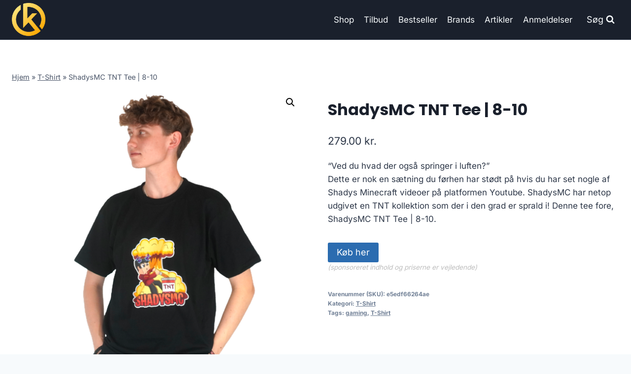

--- FILE ---
content_type: text/html; charset=UTF-8
request_url: https://klan.dk/produkt/shadysmc-tnt-tee-8-10/
body_size: 12343
content:
<!doctype html>
<html lang="da-DK" prefix="og: https://ogp.me/ns#" class="no-js" itemtype="https://schema.org/IndividualProduct" itemscope>
<head>
	<meta charset="UTF-8">
	<meta name="viewport" content="width=device-width, initial-scale=1, minimum-scale=1">
		
	
<!-- Søgemaskine-optimering af Rank Math - https://rankmath.com/ -->
<title>ShadysMC TNT Tee | 8-10</title>
<meta name="description" content="&quot;Ved du hvad der også springer i luften?&quot; Dette er nok en sætning du førhen har stødt på hvis du har set nogle af Shadys Minecraft videoer på platformen Youtube. ShadysMC har netop udgivet en TNT kollektion som der i den grad er sprald i! Denne tee fore ShadysMC TNT Tee | 8-10."/>
<meta name="robots" content="follow, index, max-image-preview:large"/>
<link rel="canonical" href="https://klan.dk/produkt/shadysmc-tnt-tee-8-10/" />
<meta property="og:locale" content="da_DK" />
<meta property="og:type" content="product" />
<meta property="og:title" content="ShadysMC TNT Tee | 8-10" />
<meta property="og:description" content="&quot;Ved du hvad der også springer i luften?&quot; Dette er nok en sætning du førhen har stødt på hvis du har set nogle af Shadys Minecraft videoer på platformen Youtube. ShadysMC har netop udgivet en TNT kollektion som der i den grad er sprald i! Denne tee fore ShadysMC TNT Tee | 8-10." />
<meta property="og:url" content="https://klan.dk/produkt/shadysmc-tnt-tee-8-10/" />
<meta property="og:site_name" content="legetur.dk" />
<meta property="og:updated_time" content="2023-06-15T19:47:16+02:00" />
<meta property="og:image" content="https://klan.dk/wp-content/uploads/2023/06/Koeb-ShadysMC-TNT-Tee-4-6-online-billigt-tilbud-rabat-gaming-gamer-1024x1024.png" />
<meta property="og:image:secure_url" content="https://klan.dk/wp-content/uploads/2023/06/Koeb-ShadysMC-TNT-Tee-4-6-online-billigt-tilbud-rabat-gaming-gamer-1024x1024.png" />
<meta property="og:image:width" content="1024" />
<meta property="og:image:height" content="1024" />
<meta property="og:image:alt" content="Køb ShadysMC TNT Tee | 6xl online billigt tilbud rabat gaming gamer" />
<meta property="og:image:type" content="image/png" />
<meta property="product:price:amount" content="279" />
<meta property="product:price:currency" content="DKK" />
<meta property="product:availability" content="instock" />
<meta name="twitter:card" content="summary_large_image" />
<meta name="twitter:title" content="ShadysMC TNT Tee | 8-10" />
<meta name="twitter:description" content="&quot;Ved du hvad der også springer i luften?&quot; Dette er nok en sætning du førhen har stødt på hvis du har set nogle af Shadys Minecraft videoer på platformen Youtube. ShadysMC har netop udgivet en TNT kollektion som der i den grad er sprald i! Denne tee fore ShadysMC TNT Tee | 8-10." />
<meta name="twitter:image" content="https://klan.dk/wp-content/uploads/2023/06/Koeb-ShadysMC-TNT-Tee-4-6-online-billigt-tilbud-rabat-gaming-gamer-1024x1024.png" />
<meta name="twitter:label1" content="Pris" />
<meta name="twitter:data1" content="279.00&nbsp;kr." />
<meta name="twitter:label2" content="Tilgængelighed" />
<meta name="twitter:data2" content="På lager" />
<script type="application/ld+json" class="rank-math-schema">{"@context":"https://schema.org","@graph":[{"@type":"Organization","@id":"https://klan.dk/#organization","name":"legetur.dk","url":"https://klan.dk","logo":{"@type":"ImageObject","@id":"https://klan.dk/#logo","url":"https://klan.dk/wp-content/uploads/2023/06/legetur-logo-legetoej-tilbud-rabat.png","contentUrl":"https://klan.dk/wp-content/uploads/2023/06/legetur-logo-legetoej-tilbud-rabat.png","caption":"legetur.dk","inLanguage":"da-DK","width":"2000","height":"1250"}},{"@type":"WebSite","@id":"https://klan.dk/#website","url":"https://klan.dk","name":"legetur.dk","publisher":{"@id":"https://klan.dk/#organization"},"inLanguage":"da-DK"},{"@type":"ImageObject","@id":"https://klan.dk/wp-content/uploads/2023/06/Koeb-ShadysMC-TNT-Tee-4-6-online-billigt-tilbud-rabat-gaming-gamer.png","url":"https://klan.dk/wp-content/uploads/2023/06/Koeb-ShadysMC-TNT-Tee-4-6-online-billigt-tilbud-rabat-gaming-gamer.png","width":"2899","height":"2899","caption":"K\u00f8b ShadysMC TNT Tee | 6xl online billigt tilbud rabat gaming gamer","inLanguage":"da-DK"},{"@type":"BreadcrumbList","@id":"https://klan.dk/produkt/shadysmc-tnt-tee-8-10/#breadcrumb","itemListElement":[{"@type":"ListItem","position":"1","item":{"@id":"http://klan.dk","name":"Hjem"}},{"@type":"ListItem","position":"2","item":{"@id":"https://klan.dk/produkt-kategori/t-shirt/","name":"T-Shirt"}},{"@type":"ListItem","position":"3","item":{"@id":"https://klan.dk/produkt/shadysmc-tnt-tee-8-10/","name":"ShadysMC TNT Tee | 8-10"}}]},{"@type":"WebPage","@id":"https://klan.dk/produkt/shadysmc-tnt-tee-8-10/#webpage","url":"https://klan.dk/produkt/shadysmc-tnt-tee-8-10/","name":"ShadysMC TNT Tee | 8-10","datePublished":"2023-06-15T19:47:15+02:00","dateModified":"2023-06-15T19:47:16+02:00","isPartOf":{"@id":"https://klan.dk/#website"},"primaryImageOfPage":{"@id":"https://klan.dk/wp-content/uploads/2023/06/Koeb-ShadysMC-TNT-Tee-4-6-online-billigt-tilbud-rabat-gaming-gamer.png"},"inLanguage":"da-DK","breadcrumb":{"@id":"https://klan.dk/produkt/shadysmc-tnt-tee-8-10/#breadcrumb"}},{"image":{"@id":"https://klan.dk/wp-content/uploads/2023/06/Koeb-ShadysMC-TNT-Tee-4-6-online-billigt-tilbud-rabat-gaming-gamer.png"},"@type":"Off","@id":"https://klan.dk/produkt/shadysmc-tnt-tee-8-10/#schema-218630","isPartOf":{"@id":"https://klan.dk/produkt/shadysmc-tnt-tee-8-10/#webpage"},"publisher":{"@id":"https://klan.dk/#organization"},"inLanguage":"da-DK","mainEntityOfPage":{"@id":"https://klan.dk/produkt/shadysmc-tnt-tee-8-10/#webpage"}}]}</script>
<!-- /Rank Math WordPress SEO plugin -->

<link rel='dns-prefetch' href='//www.googletagmanager.com' />
<link rel='dns-prefetch' href='//pagead2.googlesyndication.com' />
<link rel="alternate" type="application/rss+xml" title="Klan.dk - Gaming til gameren &raquo; Feed" href="https://klan.dk/feed/" />
<link rel="alternate" type="application/rss+xml" title="Klan.dk - Gaming til gameren &raquo;-kommentar-feed" href="https://klan.dk/comments/feed/" />
			
			<link rel="alternate" type="application/rss+xml" title="Klan.dk - Gaming til gameren &raquo; ShadysMC TNT Tee | 8-10-kommentar-feed" href="https://klan.dk/produkt/shadysmc-tnt-tee-8-10/feed/" />

<link data-optimized="2" rel="stylesheet" href="https://klan.dk/wp-content/litespeed/css/f6b17d987487c945e13cc75408ac5759.css?ver=31692" />

















<script src="https://klan.dk/wp-includes/js/jquery/jquery.min.js?ver=3.7.1" id="jquery-core-js"></script>












<!-- Google tag (gtag.js) snippet added by Site Kit -->
<!-- Google Analytics-snippet tilføjet af Site Kit -->
<script src="https://www.googletagmanager.com/gtag/js?id=G-70K5THGQEE" id="google_gtagjs-js" async></script>
<script id="google_gtagjs-js-after">
window.dataLayer = window.dataLayer || [];function gtag(){dataLayer.push(arguments);}
gtag("set","linker",{"domains":["klan.dk"]});
gtag("js", new Date());
gtag("set", "developer_id.dZTNiMT", true);
gtag("config", "G-70K5THGQEE", {"googlesitekit_post_type":"product"});
 window._googlesitekit = window._googlesitekit || {}; window._googlesitekit.throttledEvents = []; window._googlesitekit.gtagEvent = (name, data) => { var key = JSON.stringify( { name, data } ); if ( !! window._googlesitekit.throttledEvents[ key ] ) { return; } window._googlesitekit.throttledEvents[ key ] = true; setTimeout( () => { delete window._googlesitekit.throttledEvents[ key ]; }, 5 ); gtag( "event", name, { ...data, event_source: "site-kit" } ); };
</script>
<link rel="https://api.w.org/" href="https://klan.dk/wp-json/" /><link rel="alternate" title="JSON" type="application/json" href="https://klan.dk/wp-json/wp/v2/product/8612" /><link rel="EditURI" type="application/rsd+xml" title="RSD" href="https://klan.dk/xmlrpc.php?rsd" />
<meta name="generator" content="WordPress 6.7.4" />
<link rel='shortlink' href='https://klan.dk/?p=8612' />
<link rel="alternate" title="oEmbed (JSON)" type="application/json+oembed" href="https://klan.dk/wp-json/oembed/1.0/embed?url=https%3A%2F%2Fklan.dk%2Fprodukt%2Fshadysmc-tnt-tee-8-10%2F" />
<link rel="alternate" title="oEmbed (XML)" type="text/xml+oembed" href="https://klan.dk/wp-json/oembed/1.0/embed?url=https%3A%2F%2Fklan.dk%2Fprodukt%2Fshadysmc-tnt-tee-8-10%2F&#038;format=xml" />
<meta name="generator" content="Site Kit by Google 1.170.0" /><link rel="pingback" href="https://klan.dk/xmlrpc.php"><link rel="preload" id="kadence-header-preload" href="https://klan.dk/wp-content/themes/kadence/assets/css/header.min.css?ver=1.2.14" as="style">
<link rel="preload" id="kadence-content-preload" href="https://klan.dk/wp-content/themes/kadence/assets/css/content.min.css?ver=1.2.14" as="style">
<link rel="preload" id="kadence-related-posts-preload" href="https://klan.dk/wp-content/themes/kadence/assets/css/related-posts.min.css?ver=1.2.14" as="style">
<link rel="preload" id="kad-splide-preload" href="https://klan.dk/wp-content/themes/kadence/assets/css/kadence-splide.min.css?ver=1.2.14" as="style">
<link rel="preload" id="kadence-footer-preload" href="https://klan.dk/wp-content/themes/kadence/assets/css/footer.min.css?ver=1.2.14" as="style">
	<noscript><style>.woocommerce-product-gallery{ opacity: 1 !important; }</style></noscript>
	
<!-- Google AdSense meta tags added by Site Kit -->
<meta name="google-adsense-platform-account" content="ca-host-pub-2644536267352236">
<meta name="google-adsense-platform-domain" content="sitekit.withgoogle.com">
<!-- End Google AdSense meta tags added by Site Kit -->

<!-- Google AdSense-snippet tilføjet af Site Kit -->
<script async src="https://pagead2.googlesyndication.com/pagead/js/adsbygoogle.js?client=ca-pub-5018959681343018&amp;host=ca-host-pub-2644536267352236" crossorigin="anonymous"></script>

<!-- End Google AdSense snippet added by Site Kit -->

<link rel="preload" href="https://klan.dk/wp-content/fonts/inter/UcC73FwrK3iLTeHuS_nVMrMxCp50SjIa1ZL7.woff2" as="font" type="font/woff2" crossorigin><link rel="preload" href="https://klan.dk/wp-content/fonts/poppins/pxiByp8kv8JHgFVrLCz7Z1xlFQ.woff2" as="font" type="font/woff2" crossorigin>
<link rel="icon" href="https://klan.dk/wp-content/uploads/2023/06/cropped-cropped-klan-gamer-gaming-shop-tilbud-rabat-billigt-butik-1-1-100x100.webp" sizes="32x32" />
<link rel="icon" href="https://klan.dk/wp-content/uploads/2023/06/cropped-cropped-klan-gamer-gaming-shop-tilbud-rabat-billigt-butik-1-1-300x300.webp" sizes="192x192" />
<link rel="apple-touch-icon" href="https://klan.dk/wp-content/uploads/2023/06/cropped-cropped-klan-gamer-gaming-shop-tilbud-rabat-billigt-butik-1-1-300x300.webp" />
<meta name="msapplication-TileImage" content="https://klan.dk/wp-content/uploads/2023/06/cropped-cropped-klan-gamer-gaming-shop-tilbud-rabat-billigt-butik-1-1-300x300.webp" />
		
		</head>

<body class="product-template-default single single-product postid-8612 wp-custom-logo wp-embed-responsive theme-kadence woocommerce woocommerce-page woocommerce-no-js footer-on-bottom hide-focus-outline link-style-standard content-title-style-normal content-width-normal content-style-unboxed content-vertical-padding-show non-transparent-header mobile-non-transparent-header product-tab-style-normal product-variation-style-horizontal kadence-cart-button-normal">
<div id="wrapper" class="site wp-site-blocks">
			<a class="skip-link screen-reader-text scroll-ignore" href="#main">Skip to content</a>
		
<header id="masthead" class="site-header" role="banner" itemtype="https://schema.org/WPHeader" itemscope>
	<div id="main-header" class="site-header-wrap">
		<div class="site-header-inner-wrap">
			<div class="site-header-upper-wrap">
				<div class="site-header-upper-inner-wrap">
					<div class="site-main-header-wrap site-header-row-container site-header-focus-item site-header-row-layout-standard kadence-sticky-header" data-section="kadence_customizer_header_main" data-reveal-scroll-up="false" data-shrink="true" data-shrink-height="60">
	<div class="site-header-row-container-inner">
				<div class="site-container">
			<div class="site-main-header-inner-wrap site-header-row site-header-row-has-sides site-header-row-no-center">
									<div class="site-header-main-section-left site-header-section site-header-section-left">
						<div class="site-header-item site-header-focus-item" data-section="title_tagline">
	<div class="site-branding branding-layout-standard site-brand-logo-only"><a class="brand has-logo-image" href="https://klan.dk/" rel="home"><img width="457" height="463" src="https://klan.dk/wp-content/uploads/2023/06/cropped-cropped-klan-gamer-gaming-shop-tilbud-rabat-billigt-butik-1-1.webp" class="custom-logo" alt="klan gaming logo gamer køb billigt tilbud online shopping" decoding="async" fetchpriority="high" srcset="https://klan.dk/wp-content/uploads/2023/06/cropped-cropped-klan-gamer-gaming-shop-tilbud-rabat-billigt-butik-1-1.webp 457w, https://klan.dk/wp-content/uploads/2023/06/cropped-cropped-klan-gamer-gaming-shop-tilbud-rabat-billigt-butik-1-1-296x300.webp 296w, https://klan.dk/wp-content/uploads/2023/06/cropped-cropped-klan-gamer-gaming-shop-tilbud-rabat-billigt-butik-1-1-100x100.webp 100w" sizes="(max-width: 457px) 100vw, 457px" /></a></div></div><!-- data-section="title_tagline" -->
					</div>
																	<div class="site-header-main-section-right site-header-section site-header-section-right">
						<div class="site-header-item site-header-focus-item site-header-item-main-navigation header-navigation-layout-stretch-false header-navigation-layout-fill-stretch-false" data-section="kadence_customizer_primary_navigation">
		<nav id="site-navigation" class="main-navigation header-navigation nav--toggle-sub header-navigation-style-underline header-navigation-dropdown-animation-none" role="navigation" aria-label="Primary Navigation">
				<div class="primary-menu-container header-menu-container">
			<ul id="primary-menu" class="menu"><li id="menu-item-1240" class="menu-item menu-item-type-post_type menu-item-object-page current_page_parent menu-item-1240"><a href="https://klan.dk/shop/">Shop</a></li>
<li id="menu-item-1269" class="menu-item menu-item-type-post_type menu-item-object-page menu-item-1269"><a href="https://klan.dk/tilbud/">Tilbud</a></li>
<li id="menu-item-1378" class="menu-item menu-item-type-post_type menu-item-object-page menu-item-1378"><a href="https://klan.dk/bestseller/">Bestseller</a></li>
<li id="menu-item-1279" class="menu-item menu-item-type-post_type menu-item-object-page menu-item-1279"><a href="https://klan.dk/brands/">Brands</a></li>
<li id="menu-item-1239" class="menu-item menu-item-type-post_type menu-item-object-page menu-item-1239"><a href="https://klan.dk/artikler/">Artikler</a></li>
<li id="menu-item-1287" class="menu-item menu-item-type-post_type menu-item-object-page menu-item-1287"><a href="https://klan.dk/anmeldelser/">Anmeldelser</a></li>
</ul>		</div>
	</nav><!-- #site-navigation -->
	</div><!-- data-section="primary_navigation" -->
<div class="site-header-item site-header-focus-item" data-section="kadence_customizer_header_search">
		<div class="search-toggle-open-container">
						<button class="search-toggle-open drawer-toggle search-toggle-style-default" aria-label="View Search Form" data-toggle-target="#search-drawer" data-toggle-body-class="showing-popup-drawer-from-full" aria-expanded="false" data-set-focus="#search-drawer .search-field"
					>
							<span class="search-toggle-label vs-lg-true vs-md-true vs-sm-false">Søg</span>
							<span class="search-toggle-icon"><span class="kadence-svg-iconset"><svg aria-hidden="true" class="kadence-svg-icon kadence-search-svg" fill="currentColor" version="1.1" xmlns="http://www.w3.org/2000/svg" width="26" height="28" viewBox="0 0 26 28"><title>Search</title><path d="M18 13c0-3.859-3.141-7-7-7s-7 3.141-7 7 3.141 7 7 7 7-3.141 7-7zM26 26c0 1.094-0.906 2-2 2-0.531 0-1.047-0.219-1.406-0.594l-5.359-5.344c-1.828 1.266-4.016 1.937-6.234 1.937-6.078 0-11-4.922-11-11s4.922-11 11-11 11 4.922 11 11c0 2.219-0.672 4.406-1.937 6.234l5.359 5.359c0.359 0.359 0.578 0.875 0.578 1.406z"></path>
				</svg></span></span>
		</button>
	</div>
	</div><!-- data-section="header_search" -->
					</div>
							</div>
		</div>
	</div>
</div>
				</div>
			</div>
					</div>
	</div>
	
<div id="mobile-header" class="site-mobile-header-wrap">
	<div class="site-header-inner-wrap">
		<div class="site-header-upper-wrap">
			<div class="site-header-upper-inner-wrap">
			<div class="site-main-header-wrap site-header-focus-item site-header-row-layout-standard site-header-row-tablet-layout-default site-header-row-mobile-layout-default  kadence-sticky-header" data-shrink="true" data-reveal-scroll-up="false" data-shrink-height="60">
	<div class="site-header-row-container-inner">
		<div class="site-container">
			<div class="site-main-header-inner-wrap site-header-row site-header-row-has-sides site-header-row-no-center">
									<div class="site-header-main-section-left site-header-section site-header-section-left">
						<div class="site-header-item site-header-focus-item" data-section="title_tagline">
	<div class="site-branding mobile-site-branding branding-layout-standard branding-tablet-layout-inherit site-brand-logo-only branding-mobile-layout-inherit"><a class="brand has-logo-image" href="https://klan.dk/" rel="home"><img width="457" height="463" src="https://klan.dk/wp-content/uploads/2023/06/cropped-cropped-klan-gamer-gaming-shop-tilbud-rabat-billigt-butik-1-1.webp" class="custom-logo" alt="klan gaming logo gamer køb billigt tilbud online shopping" decoding="async" srcset="https://klan.dk/wp-content/uploads/2023/06/cropped-cropped-klan-gamer-gaming-shop-tilbud-rabat-billigt-butik-1-1.webp 457w, https://klan.dk/wp-content/uploads/2023/06/cropped-cropped-klan-gamer-gaming-shop-tilbud-rabat-billigt-butik-1-1-296x300.webp 296w, https://klan.dk/wp-content/uploads/2023/06/cropped-cropped-klan-gamer-gaming-shop-tilbud-rabat-billigt-butik-1-1-100x100.webp 100w" sizes="(max-width: 457px) 100vw, 457px" /></a></div></div><!-- data-section="title_tagline" -->
					</div>
																	<div class="site-header-main-section-right site-header-section site-header-section-right">
						<div class="site-header-item site-header-focus-item site-header-item-navgation-popup-toggle" data-section="kadence_customizer_mobile_trigger">
		<div class="mobile-toggle-open-container">
						<button id="mobile-toggle" class="menu-toggle-open drawer-toggle menu-toggle-style-default" aria-label="Open menu" data-toggle-target="#mobile-drawer" data-toggle-body-class="showing-popup-drawer-from-right" aria-expanded="false" data-set-focus=".menu-toggle-close"
					>
						<span class="menu-toggle-icon"><span class="kadence-svg-iconset"><svg aria-hidden="true" class="kadence-svg-icon kadence-menu-svg" fill="currentColor" version="1.1" xmlns="http://www.w3.org/2000/svg" width="24" height="24" viewBox="0 0 24 24"><title>Toggle Menu</title><path d="M3 13h18c0.552 0 1-0.448 1-1s-0.448-1-1-1h-18c-0.552 0-1 0.448-1 1s0.448 1 1 1zM3 7h18c0.552 0 1-0.448 1-1s-0.448-1-1-1h-18c-0.552 0-1 0.448-1 1s0.448 1 1 1zM3 19h18c0.552 0 1-0.448 1-1s-0.448-1-1-1h-18c-0.552 0-1 0.448-1 1s0.448 1 1 1z"></path>
				</svg></span></span>
		</button>
	</div>
	</div><!-- data-section="mobile_trigger" -->
					</div>
							</div>
		</div>
	</div>
</div>
			</div>
		</div>
			</div>
</div>
</header><!-- #masthead -->

	<div id="inner-wrap" class="wrap kt-clear">
		
	
<div id="primary" class="content-area"><div class="content-container site-container"><main id="main" class="site-main" role="main">
					
			<div class="woocommerce-notices-wrapper"></div><div class="product-title product-above"><div class="kadence-breadcrumbs rankmath-bc-wrap"><nav aria-label="breadcrumbs" class="rank-math-breadcrumb"><p><a href="http://klan.dk">Hjem</a><span class="separator"> &raquo; </span><a href="https://klan.dk/produkt-kategori/t-shirt/">T-Shirt</a><span class="separator"> &raquo; </span><span class="last">ShadysMC TNT Tee | 8-10</span></p></nav></div></div><div id="product-8612" class="entry content-bg entry-content-wrap product type-product post-8612 status-publish first instock product_cat-t-shirt product_tag-gaming product_tag-t-shirt has-post-thumbnail product-type-external">

	<div class="woocommerce-product-gallery woocommerce-product-gallery--with-images woocommerce-product-gallery--columns-4 images" data-columns="4" style="opacity: 0; transition: opacity .25s ease-in-out;">
	<div class="woocommerce-product-gallery__wrapper">
		<div data-thumb="https://klan.dk/wp-content/uploads/2023/06/Koeb-ShadysMC-TNT-Tee-4-6-online-billigt-tilbud-rabat-gaming-gamer-100x100.png" data-thumb-alt="Køb ShadysMC TNT Tee | 6xl online billigt tilbud rabat gaming gamer" data-thumb-srcset="https://klan.dk/wp-content/uploads/2023/06/Koeb-ShadysMC-TNT-Tee-4-6-online-billigt-tilbud-rabat-gaming-gamer-100x100.png 100w, https://klan.dk/wp-content/uploads/2023/06/Koeb-ShadysMC-TNT-Tee-4-6-online-billigt-tilbud-rabat-gaming-gamer-300x300.png 300w, https://klan.dk/wp-content/uploads/2023/06/Koeb-ShadysMC-TNT-Tee-4-6-online-billigt-tilbud-rabat-gaming-gamer-1024x1024.png 1024w, https://klan.dk/wp-content/uploads/2023/06/Koeb-ShadysMC-TNT-Tee-4-6-online-billigt-tilbud-rabat-gaming-gamer-150x150.png 150w, https://klan.dk/wp-content/uploads/2023/06/Koeb-ShadysMC-TNT-Tee-4-6-online-billigt-tilbud-rabat-gaming-gamer-768x768.png 768w, https://klan.dk/wp-content/uploads/2023/06/Koeb-ShadysMC-TNT-Tee-4-6-online-billigt-tilbud-rabat-gaming-gamer-1536x1536.png 1536w, https://klan.dk/wp-content/uploads/2023/06/Koeb-ShadysMC-TNT-Tee-4-6-online-billigt-tilbud-rabat-gaming-gamer-2048x2048.png 2048w, https://klan.dk/wp-content/uploads/2023/06/Koeb-ShadysMC-TNT-Tee-4-6-online-billigt-tilbud-rabat-gaming-gamer-600x600.png 600w"  data-thumb-sizes="(max-width: 100px) 100vw, 100px" class="woocommerce-product-gallery__image"><a href="https://klan.dk/wp-content/uploads/2023/06/Koeb-ShadysMC-TNT-Tee-4-6-online-billigt-tilbud-rabat-gaming-gamer.png"><img width="600" height="600" src="https://klan.dk/wp-content/uploads/2023/06/Koeb-ShadysMC-TNT-Tee-4-6-online-billigt-tilbud-rabat-gaming-gamer-600x600.png" class="wp-post-image" alt="Køb ShadysMC TNT Tee | 6xl online billigt tilbud rabat gaming gamer" data-caption="" data-src="https://klan.dk/wp-content/uploads/2023/06/Koeb-ShadysMC-TNT-Tee-4-6-online-billigt-tilbud-rabat-gaming-gamer.png" data-large_image="https://klan.dk/wp-content/uploads/2023/06/Koeb-ShadysMC-TNT-Tee-4-6-online-billigt-tilbud-rabat-gaming-gamer.png" data-large_image_width="2899" data-large_image_height="2899" decoding="async" srcset="https://klan.dk/wp-content/uploads/2023/06/Koeb-ShadysMC-TNT-Tee-4-6-online-billigt-tilbud-rabat-gaming-gamer-600x600.png 600w, https://klan.dk/wp-content/uploads/2023/06/Koeb-ShadysMC-TNT-Tee-4-6-online-billigt-tilbud-rabat-gaming-gamer-300x300.png 300w, https://klan.dk/wp-content/uploads/2023/06/Koeb-ShadysMC-TNT-Tee-4-6-online-billigt-tilbud-rabat-gaming-gamer-1024x1024.png 1024w, https://klan.dk/wp-content/uploads/2023/06/Koeb-ShadysMC-TNT-Tee-4-6-online-billigt-tilbud-rabat-gaming-gamer-150x150.png 150w, https://klan.dk/wp-content/uploads/2023/06/Koeb-ShadysMC-TNT-Tee-4-6-online-billigt-tilbud-rabat-gaming-gamer-768x768.png 768w, https://klan.dk/wp-content/uploads/2023/06/Koeb-ShadysMC-TNT-Tee-4-6-online-billigt-tilbud-rabat-gaming-gamer-1536x1536.png 1536w, https://klan.dk/wp-content/uploads/2023/06/Koeb-ShadysMC-TNT-Tee-4-6-online-billigt-tilbud-rabat-gaming-gamer-2048x2048.png 2048w, https://klan.dk/wp-content/uploads/2023/06/Koeb-ShadysMC-TNT-Tee-4-6-online-billigt-tilbud-rabat-gaming-gamer-100x100.png 100w" sizes="(max-width: 600px) 100vw, 600px" /></a></div>	</div>
</div>

	<div class="summary entry-summary">
		<h1 class="product_title entry-title">ShadysMC TNT Tee | 8-10</h1><p class="price"><span class="woocommerce-Price-amount amount"><bdi>279.00&nbsp;<span class="woocommerce-Price-currencySymbol">kr.</span></bdi></span></p>
<div class="woocommerce-product-details__short-description">
	<p>&#8220;Ved du hvad der også springer i luften?&#8221;<br />
 Dette er nok en sætning du førhen har stødt på hvis du har set nogle af Shadys Minecraft videoer på platformen Youtube. ShadysMC har netop udgivet en TNT kollektion som der i den grad er sprald i! Denne tee fore, ShadysMC TNT Tee | 8-10.</p>
</div>

<form class="cart" action="https://klan.dk/3941" method="get">
	
	<button type="submit" class="single_add_to_cart_button button alt">Køb her</button>

	
	<span class="sponsoredind">(sponsoreret indhold og priserne er vejledende)</span></form>

<div class="product_meta">

	
	
		<span class="sku_wrapper">Varenummer (SKU): <span class="sku">e5edf66264ae</span></span>

	
	<span class="posted_in">Kategori: <a href="https://klan.dk/produkt-kategori/t-shirt/" rel="tag">T-Shirt</a></span>
	<span class="tagged_as">Tags: <a href="https://klan.dk/produkt-tag/gaming/" rel="tag">gaming</a>, <a href="https://klan.dk/produkt-tag/t-shirt/" rel="tag">T-Shirt</a></span>
	
</div>
	</div>

	

	<div class="woocommerce-tabs wc-tabs-wrapper">
		<ul class="tabs wc-tabs" role="tablist">
							<li class="description_tab" id="tab-title-description" role="tab" aria-controls="tab-description">
					<a href="#tab-description">
						Beskrivelse					</a>
				</li>
					</ul>
					<div class="woocommerce-Tabs-panel woocommerce-Tabs-panel--description panel entry-content wc-tab" id="tab-description" role="tabpanel" aria-labelledby="tab-title-description">
				
	<h2>Beskrivelse</h2>

<p>Leveringstid er på ca. <strong></strong> og fragtprisen er på ca. <strong></strong></p>
<p>Produktid er <strong>42127039430893 / </strong></p>
<p>8-10</p>
<h2>Anmeldelse af ShadysMC TNT Tee | 8-10</h2>
<p>Se om vi har en <a href="https://klan.dk/592">anmeldelse af ShadysMC TNT Tee | 8-10</a>.</p>
			</div>
		
			</div>


	<section class="related products">

					<h2>Relaterede varer</h2>
				
		<ul class="products content-wrap product-archive grid-cols grid-ss-col-2 grid-sm-col-3 grid-lg-col-4 woo-archive-action-visible woo-archive-btn-button align-buttons-bottom  woo-archive-image-hover-none">
			
					<li class="entry content-bg loop-entry product type-product post-2103 status-publish first instock product_cat-stol product_tag-gaming product_tag-stol has-post-thumbnail product-type-external">
	<a href="https://klan.dk/produkt/akracing-california-ojai/" class="woocommerce-loop-image-link woocommerce-LoopProduct-link woocommerce-loop-product__link"><img width="300" height="300" src="https://klan.dk/wp-content/uploads/2023/06/Koeb-AKRacing-California-Ojai-online-billigt-tilbud-rabat-gaming-gamer-300x300.jpg" class="attachment-woocommerce_thumbnail size-woocommerce_thumbnail" alt="Køb AKRacing California Ojai online billigt tilbud rabat gaming gamer" decoding="async" srcset="https://klan.dk/wp-content/uploads/2023/06/Koeb-AKRacing-California-Ojai-online-billigt-tilbud-rabat-gaming-gamer-300x300.jpg 300w, https://klan.dk/wp-content/uploads/2023/06/Koeb-AKRacing-California-Ojai-online-billigt-tilbud-rabat-gaming-gamer-150x150.jpg 150w, https://klan.dk/wp-content/uploads/2023/06/Koeb-AKRacing-California-Ojai-online-billigt-tilbud-rabat-gaming-gamer-100x100.jpg 100w" sizes="(max-width: 300px) 100vw, 300px" /></a><div class="product-details content-bg entry-content-wrap"><h2 class="woocommerce-loop-product__title"><a href="https://klan.dk/produkt/akracing-california-ojai/" class="woocommerce-LoopProduct-link-title woocommerce-loop-product__title_ink">AKRacing California Ojai</a></h2>
	<span class="price"><span class="woocommerce-Price-amount amount"><bdi>2,779.00&nbsp;<span class="woocommerce-Price-currencySymbol">kr.</span></bdi></span></span>
<div class="product-action-wrap"><a href="https://klan.dk/952" data-quantity="1" class="button product_type_external" data-product_id="2103" data-product_sku="34843a56592d" aria-label="Køb her" rel="nofollow">Køb her<span class="kadence-svg-iconset svg-baseline"><svg class="kadence-svg-icon kadence-spinner-svg" fill="currentColor" version="1.1" xmlns="http://www.w3.org/2000/svg" width="16" height="16" viewBox="0 0 16 16"><title>Loading</title><path d="M16 6h-6l2.243-2.243c-1.133-1.133-2.64-1.757-4.243-1.757s-3.109 0.624-4.243 1.757c-1.133 1.133-1.757 2.64-1.757 4.243s0.624 3.109 1.757 4.243c1.133 1.133 2.64 1.757 4.243 1.757s3.109-0.624 4.243-1.757c0.095-0.095 0.185-0.192 0.273-0.292l1.505 1.317c-1.466 1.674-3.62 2.732-6.020 2.732-4.418 0-8-3.582-8-8s3.582-8 8-8c2.209 0 4.209 0.896 5.656 2.344l2.343-2.344v6z"></path>
				</svg></span><span class="kadence-svg-iconset svg-baseline"><svg class="kadence-svg-icon kadence-check-svg" fill="currentColor" version="1.1" xmlns="http://www.w3.org/2000/svg" width="16" height="16" viewBox="0 0 16 16"><title>Done</title><path d="M14 2.5l-8.5 8.5-3.5-3.5-1.5 1.5 5 5 10-10z"></path>
				</svg></span></a>	<span id="woocommerce_loop_add_to_cart_link_describedby_2103" class="screen-reader-text">
			</span>
</div></div></li>

			
					<li class="entry content-bg loop-entry product type-product post-2052 status-publish instock product_cat-ring-light product_tag-gaming product_tag-ring-light has-post-thumbnail product-type-external">
	<a href="https://klan.dk/produkt/4smarts-loomipod-xl-selfie-ringlys/" class="woocommerce-loop-image-link woocommerce-LoopProduct-link woocommerce-loop-product__link"><img width="300" height="300" src="https://klan.dk/wp-content/uploads/2023/06/Koeb-4smarts-LoomiPod-XL-Selfie-ringlys-online-billigt-tilbud-rabat-gaming-gamer-300x300.jpg" class="attachment-woocommerce_thumbnail size-woocommerce_thumbnail" alt="Køb 4smarts LoomiPod XL Selfie-ringlys online billigt tilbud rabat gaming gamer" decoding="async" srcset="https://klan.dk/wp-content/uploads/2023/06/Koeb-4smarts-LoomiPod-XL-Selfie-ringlys-online-billigt-tilbud-rabat-gaming-gamer-300x300.jpg 300w, https://klan.dk/wp-content/uploads/2023/06/Koeb-4smarts-LoomiPod-XL-Selfie-ringlys-online-billigt-tilbud-rabat-gaming-gamer-150x150.jpg 150w, https://klan.dk/wp-content/uploads/2023/06/Koeb-4smarts-LoomiPod-XL-Selfie-ringlys-online-billigt-tilbud-rabat-gaming-gamer-100x100.jpg 100w" sizes="(max-width: 300px) 100vw, 300px" /></a><div class="product-details content-bg entry-content-wrap"><h2 class="woocommerce-loop-product__title"><a href="https://klan.dk/produkt/4smarts-loomipod-xl-selfie-ringlys/" class="woocommerce-LoopProduct-link-title woocommerce-loop-product__title_ink">4smarts LoomiPod XL Selfie-ringlys</a></h2>
	<span class="price"><span class="woocommerce-Price-amount amount"><bdi>379.00&nbsp;<span class="woocommerce-Price-currencySymbol">kr.</span></bdi></span></span>
<div class="product-action-wrap"><a href="https://klan.dk/932" data-quantity="1" class="button product_type_external" data-product_id="2052" data-product_sku="22337ef30ec3" aria-label="Køb her" rel="nofollow">Køb her<span class="kadence-svg-iconset svg-baseline"><svg class="kadence-svg-icon kadence-spinner-svg" fill="currentColor" version="1.1" xmlns="http://www.w3.org/2000/svg" width="16" height="16" viewBox="0 0 16 16"><title>Loading</title><path d="M16 6h-6l2.243-2.243c-1.133-1.133-2.64-1.757-4.243-1.757s-3.109 0.624-4.243 1.757c-1.133 1.133-1.757 2.64-1.757 4.243s0.624 3.109 1.757 4.243c1.133 1.133 2.64 1.757 4.243 1.757s3.109-0.624 4.243-1.757c0.095-0.095 0.185-0.192 0.273-0.292l1.505 1.317c-1.466 1.674-3.62 2.732-6.020 2.732-4.418 0-8-3.582-8-8s3.582-8 8-8c2.209 0 4.209 0.896 5.656 2.344l2.343-2.344v6z"></path>
				</svg></span><span class="kadence-svg-iconset svg-baseline"><svg class="kadence-svg-icon kadence-check-svg" fill="currentColor" version="1.1" xmlns="http://www.w3.org/2000/svg" width="16" height="16" viewBox="0 0 16 16"><title>Done</title><path d="M14 2.5l-8.5 8.5-3.5-3.5-1.5 1.5 5 5 10-10z"></path>
				</svg></span></a>	<span id="woocommerce_loop_add_to_cart_link_describedby_2052" class="screen-reader-text">
			</span>
</div></div></li>

			
					<li class="entry content-bg loop-entry product type-product post-2066 status-publish instock product_cat-computer product_tag-computer product_tag-gaming has-post-thumbnail product-type-external">
	<a href="https://klan.dk/produkt/acer-nitro-50-n50-640-tower-i5-12400f-512gb-windows-10-home-64-bit/" class="woocommerce-loop-image-link woocommerce-LoopProduct-link woocommerce-loop-product__link"><img width="300" height="300" src="https://klan.dk/wp-content/uploads/2023/06/Koeb-Acer-Nitro-50-N50-640-Tower-I5-12400F-512GB-Windows-10-Home-64-bit-online-billigt-tilbud-rabat-gaming-gamer-300x300.jpg" class="attachment-woocommerce_thumbnail size-woocommerce_thumbnail" alt="Køb Acer Nitro 50 N50-640 Tower I5-12400F 512GB Windows 10 Home 64-bit online billigt tilbud rabat gaming gamer" decoding="async" loading="lazy" srcset="https://klan.dk/wp-content/uploads/2023/06/Koeb-Acer-Nitro-50-N50-640-Tower-I5-12400F-512GB-Windows-10-Home-64-bit-online-billigt-tilbud-rabat-gaming-gamer-300x300.jpg 300w, https://klan.dk/wp-content/uploads/2023/06/Koeb-Acer-Nitro-50-N50-640-Tower-I5-12400F-512GB-Windows-10-Home-64-bit-online-billigt-tilbud-rabat-gaming-gamer-150x150.jpg 150w, https://klan.dk/wp-content/uploads/2023/06/Koeb-Acer-Nitro-50-N50-640-Tower-I5-12400F-512GB-Windows-10-Home-64-bit-online-billigt-tilbud-rabat-gaming-gamer-100x100.jpg 100w, https://klan.dk/wp-content/uploads/2023/06/Koeb-Acer-Nitro-50-N50-640-Tower-I5-12400F-512GB-Windows-10-Home-64-bit-online-billigt-tilbud-rabat-gaming-gamer.jpg 600w" sizes="auto, (max-width: 300px) 100vw, 300px" /></a><div class="product-details content-bg entry-content-wrap"><h2 class="woocommerce-loop-product__title"><a href="https://klan.dk/produkt/acer-nitro-50-n50-640-tower-i5-12400f-512gb-windows-10-home-64-bit/" class="woocommerce-LoopProduct-link-title woocommerce-loop-product__title_ink">Acer Nitro 50 N50-640 Tower I5-12400F 512GB Windows 10 Home 64-bit</a></h2>
	<span class="price"><span class="woocommerce-Price-amount amount"><bdi>8,852.00&nbsp;<span class="woocommerce-Price-currencySymbol">kr.</span></bdi></span></span>
<div class="product-action-wrap"><a href="https://klan.dk/939" data-quantity="1" class="button product_type_external" data-product_id="2066" data-product_sku="062dc086877b" aria-label="Køb her" rel="nofollow">Køb her<span class="kadence-svg-iconset svg-baseline"><svg class="kadence-svg-icon kadence-spinner-svg" fill="currentColor" version="1.1" xmlns="http://www.w3.org/2000/svg" width="16" height="16" viewBox="0 0 16 16"><title>Loading</title><path d="M16 6h-6l2.243-2.243c-1.133-1.133-2.64-1.757-4.243-1.757s-3.109 0.624-4.243 1.757c-1.133 1.133-1.757 2.64-1.757 4.243s0.624 3.109 1.757 4.243c1.133 1.133 2.64 1.757 4.243 1.757s3.109-0.624 4.243-1.757c0.095-0.095 0.185-0.192 0.273-0.292l1.505 1.317c-1.466 1.674-3.62 2.732-6.020 2.732-4.418 0-8-3.582-8-8s3.582-8 8-8c2.209 0 4.209 0.896 5.656 2.344l2.343-2.344v6z"></path>
				</svg></span><span class="kadence-svg-iconset svg-baseline"><svg class="kadence-svg-icon kadence-check-svg" fill="currentColor" version="1.1" xmlns="http://www.w3.org/2000/svg" width="16" height="16" viewBox="0 0 16 16"><title>Done</title><path d="M14 2.5l-8.5 8.5-3.5-3.5-1.5 1.5 5 5 10-10z"></path>
				</svg></span></a>	<span id="woocommerce_loop_add_to_cart_link_describedby_2066" class="screen-reader-text">
			</span>
</div></div></li>

			
					<li class="entry content-bg loop-entry product type-product post-2089 status-publish last instock product_cat-kabinet product_tag-gaming product_tag-kabinet has-post-thumbnail product-type-external">
	<a href="https://klan.dk/produkt/aerocool-pgs-v-series-bionic-taarn-atx-ingen-stroemforsyning-sort/" class="woocommerce-loop-image-link woocommerce-LoopProduct-link woocommerce-loop-product__link"><img width="300" height="300" src="https://klan.dk/wp-content/uploads/2023/06/Koeb-AeroCool-PGS-V-Series-Bionic-Taarn-ATX-Ingen-stroemforsyning-Sort-online-billigt-tilbud-rabat-gaming-gamer-1-300x300.jpg" class="attachment-woocommerce_thumbnail size-woocommerce_thumbnail" alt="Køb AeroCool PGS V Series Bionic Tårn ATX Ingen strømforsyning Sort online billigt tilbud rabat gaming gamer" decoding="async" loading="lazy" srcset="https://klan.dk/wp-content/uploads/2023/06/Koeb-AeroCool-PGS-V-Series-Bionic-Taarn-ATX-Ingen-stroemforsyning-Sort-online-billigt-tilbud-rabat-gaming-gamer-1-300x300.jpg 300w, https://klan.dk/wp-content/uploads/2023/06/Koeb-AeroCool-PGS-V-Series-Bionic-Taarn-ATX-Ingen-stroemforsyning-Sort-online-billigt-tilbud-rabat-gaming-gamer-1-150x150.jpg 150w, https://klan.dk/wp-content/uploads/2023/06/Koeb-AeroCool-PGS-V-Series-Bionic-Taarn-ATX-Ingen-stroemforsyning-Sort-online-billigt-tilbud-rabat-gaming-gamer-1-100x100.jpg 100w" sizes="auto, (max-width: 300px) 100vw, 300px" /></a><div class="product-details content-bg entry-content-wrap"><h2 class="woocommerce-loop-product__title"><a href="https://klan.dk/produkt/aerocool-pgs-v-series-bionic-taarn-atx-ingen-stroemforsyning-sort/" class="woocommerce-LoopProduct-link-title woocommerce-loop-product__title_ink">AeroCool PGS V Series Bionic Tårn ATX Ingen strømforsyning Sort</a></h2>
	<span class="price"><span class="woocommerce-Price-amount amount"><bdi>409.00&nbsp;<span class="woocommerce-Price-currencySymbol">kr.</span></bdi></span></span>
<div class="product-action-wrap"><a href="https://klan.dk/947" data-quantity="1" class="button product_type_external" data-product_id="2089" data-product_sku="e07cae5c8d23" aria-label="Køb her" rel="nofollow">Køb her<span class="kadence-svg-iconset svg-baseline"><svg class="kadence-svg-icon kadence-spinner-svg" fill="currentColor" version="1.1" xmlns="http://www.w3.org/2000/svg" width="16" height="16" viewBox="0 0 16 16"><title>Loading</title><path d="M16 6h-6l2.243-2.243c-1.133-1.133-2.64-1.757-4.243-1.757s-3.109 0.624-4.243 1.757c-1.133 1.133-1.757 2.64-1.757 4.243s0.624 3.109 1.757 4.243c1.133 1.133 2.64 1.757 4.243 1.757s3.109-0.624 4.243-1.757c0.095-0.095 0.185-0.192 0.273-0.292l1.505 1.317c-1.466 1.674-3.62 2.732-6.020 2.732-4.418 0-8-3.582-8-8s3.582-8 8-8c2.209 0 4.209 0.896 5.656 2.344l2.343-2.344v6z"></path>
				</svg></span><span class="kadence-svg-iconset svg-baseline"><svg class="kadence-svg-icon kadence-check-svg" fill="currentColor" version="1.1" xmlns="http://www.w3.org/2000/svg" width="16" height="16" viewBox="0 0 16 16"><title>Done</title><path d="M14 2.5l-8.5 8.5-3.5-3.5-1.5 1.5 5 5 10-10z"></path>
				</svg></span></a>	<span id="woocommerce_loop_add_to_cart_link_describedby_2089" class="screen-reader-text">
			</span>
</div></div></li>

			
		</ul>

	</section>
	</div>


		
	</main></div></div>
	
	</div><!-- #inner-wrap -->
	
<footer id="colophon" class="site-footer" role="contentinfo">
	<div class="site-footer-wrap">
		<div class="site-middle-footer-wrap site-footer-row-container site-footer-focus-item site-footer-row-layout-standard site-footer-row-tablet-layout-default site-footer-row-mobile-layout-default" data-section="kadence_customizer_footer_middle">
	<div class="site-footer-row-container-inner">
				<div class="site-container">
			<div class="site-middle-footer-inner-wrap site-footer-row site-footer-row-columns-3 site-footer-row-column-layout-equal site-footer-row-tablet-column-layout-default site-footer-row-mobile-column-layout-row ft-ro-dir-row ft-ro-collapse-normal ft-ro-t-dir-default ft-ro-m-dir-default ft-ro-lstyle-plain">
									<div class="site-footer-middle-section-1 site-footer-section footer-section-inner-items-1">
						<div class="footer-widget-area widget-area site-footer-focus-item footer-widget1 content-align-default content-tablet-align-default content-mobile-align-default content-valign-default content-tablet-valign-default content-mobile-valign-default" data-section="sidebar-widgets-footer1">
	<div class="footer-widget-area-inner site-info-inner">
		<section id="woocommerce_products-3" class="widget woocommerce widget_products"><h2 class="widget-title">Udvalgte Tilbud</h2><ul class="product_list_widget"><li>
	
	<a href="https://klan.dk/produkt/glorious-mousepad-l-hvid/">
		<img width="300" height="300" src="https://klan.dk/wp-content/uploads/2024/09/Koeb-Glorious-Mousepad-L-Hvid-online-billigt-tilbud-rabat-gaming-gamer-300x300.jpg" class="attachment-woocommerce_thumbnail size-woocommerce_thumbnail" alt="Køb Glorious - Mousepad - L" decoding="async" loading="lazy" srcset="https://klan.dk/wp-content/uploads/2024/09/Koeb-Glorious-Mousepad-L-Hvid-online-billigt-tilbud-rabat-gaming-gamer-300x300.jpg 300w, https://klan.dk/wp-content/uploads/2024/09/Koeb-Glorious-Mousepad-L-Hvid-online-billigt-tilbud-rabat-gaming-gamer-150x150.jpg 150w, https://klan.dk/wp-content/uploads/2024/09/Koeb-Glorious-Mousepad-L-Hvid-online-billigt-tilbud-rabat-gaming-gamer-768x768.jpg 768w, https://klan.dk/wp-content/uploads/2024/09/Koeb-Glorious-Mousepad-L-Hvid-online-billigt-tilbud-rabat-gaming-gamer-600x600.jpg 600w, https://klan.dk/wp-content/uploads/2024/09/Koeb-Glorious-Mousepad-L-Hvid-online-billigt-tilbud-rabat-gaming-gamer-100x100.jpg 100w, https://klan.dk/wp-content/uploads/2024/09/Koeb-Glorious-Mousepad-L-Hvid-online-billigt-tilbud-rabat-gaming-gamer.jpg 800w" sizes="auto, (max-width: 300px) 100vw, 300px" />		<span class="product-title">Glorious - Mousepad - L, Hvid</span>
	</a>

				
	<del aria-hidden="true"><span class="woocommerce-Price-amount amount"><bdi>119.00&nbsp;<span class="woocommerce-Price-currencySymbol">kr.</span></bdi></span></del> <span class="screen-reader-text">Original price was: 119.00&nbsp;kr..</span><ins aria-hidden="true"><span class="woocommerce-Price-amount amount"><bdi>98.00&nbsp;<span class="woocommerce-Price-currencySymbol">kr.</span></bdi></span></ins><span class="screen-reader-text">Current price is: 98.00&nbsp;kr..</span>
	</li>
<li>
	
	<a href="https://klan.dk/produkt/asetek-fortea-bundle-komplet-sim-racing-kit/">
		<img width="300" height="300" src="https://klan.dk/wp-content/uploads/2024/09/Koeb-Asetek-ForteA®-Bundle-Komplet-Sim-Racing-Kit-online-billigt-tilbud-rabat-gaming-gamer-300x300.png" class="attachment-woocommerce_thumbnail size-woocommerce_thumbnail" alt="Køb Asetek ForteÂ® Bundle Komplet Sim Racing Kit online billigt tilbud rabat gaming gamer" decoding="async" loading="lazy" srcset="https://klan.dk/wp-content/uploads/2024/09/Koeb-Asetek-ForteA®-Bundle-Komplet-Sim-Racing-Kit-online-billigt-tilbud-rabat-gaming-gamer-300x300.png 300w, https://klan.dk/wp-content/uploads/2024/09/Koeb-Asetek-ForteA®-Bundle-Komplet-Sim-Racing-Kit-online-billigt-tilbud-rabat-gaming-gamer-150x150.png 150w, https://klan.dk/wp-content/uploads/2024/09/Koeb-Asetek-ForteA®-Bundle-Komplet-Sim-Racing-Kit-online-billigt-tilbud-rabat-gaming-gamer-768x768.png 768w, https://klan.dk/wp-content/uploads/2024/09/Koeb-Asetek-ForteA®-Bundle-Komplet-Sim-Racing-Kit-online-billigt-tilbud-rabat-gaming-gamer-600x600.png 600w, https://klan.dk/wp-content/uploads/2024/09/Koeb-Asetek-ForteA®-Bundle-Komplet-Sim-Racing-Kit-online-billigt-tilbud-rabat-gaming-gamer-100x100.png 100w, https://klan.dk/wp-content/uploads/2024/09/Koeb-Asetek-ForteA®-Bundle-Komplet-Sim-Racing-Kit-online-billigt-tilbud-rabat-gaming-gamer.png 1000w" sizes="auto, (max-width: 300px) 100vw, 300px" />		<span class="product-title">Asetek ForteÂ® Bundle Komplet Sim Racing Kit</span>
	</a>

				
	<del aria-hidden="true"><span class="woocommerce-Price-amount amount"><bdi>16,447.00&nbsp;<span class="woocommerce-Price-currencySymbol">kr.</span></bdi></span></del> <span class="screen-reader-text">Original price was: 16,447.00&nbsp;kr..</span><ins aria-hidden="true"><span class="woocommerce-Price-amount amount"><bdi>15,499.00&nbsp;<span class="woocommerce-Price-currencySymbol">kr.</span></bdi></span></ins><span class="screen-reader-text">Current price is: 15,499.00&nbsp;kr..</span>
	</li>
<li>
	
	<a href="https://klan.dk/produkt/dino-neon-led-lampe-varm-hvid/">
		<img width="300" height="300" src="https://klan.dk/wp-content/uploads/2024/09/Koeb-Dino-Neon-LED-Lampe-Varm-Hvid-online-billigt-tilbud-rabat-gaming-gamer-300x300.png" class="attachment-woocommerce_thumbnail size-woocommerce_thumbnail" alt="Køb Dino Neon LED Lampe Varm Hvid online billigt tilbud rabat gaming gamer" decoding="async" loading="lazy" srcset="https://klan.dk/wp-content/uploads/2024/09/Koeb-Dino-Neon-LED-Lampe-Varm-Hvid-online-billigt-tilbud-rabat-gaming-gamer-300x300.png 300w, https://klan.dk/wp-content/uploads/2024/09/Koeb-Dino-Neon-LED-Lampe-Varm-Hvid-online-billigt-tilbud-rabat-gaming-gamer-150x150.png 150w, https://klan.dk/wp-content/uploads/2024/09/Koeb-Dino-Neon-LED-Lampe-Varm-Hvid-online-billigt-tilbud-rabat-gaming-gamer-768x768.png 768w, https://klan.dk/wp-content/uploads/2024/09/Koeb-Dino-Neon-LED-Lampe-Varm-Hvid-online-billigt-tilbud-rabat-gaming-gamer-600x600.png 600w, https://klan.dk/wp-content/uploads/2024/09/Koeb-Dino-Neon-LED-Lampe-Varm-Hvid-online-billigt-tilbud-rabat-gaming-gamer-100x100.png 100w, https://klan.dk/wp-content/uploads/2024/09/Koeb-Dino-Neon-LED-Lampe-Varm-Hvid-online-billigt-tilbud-rabat-gaming-gamer.png 1000w" sizes="auto, (max-width: 300px) 100vw, 300px" />		<span class="product-title">Dino Neon LED Lampe Varm Hvid</span>
	</a>

				
	<del aria-hidden="true"><span class="woocommerce-Price-amount amount"><bdi>299.00&nbsp;<span class="woocommerce-Price-currencySymbol">kr.</span></bdi></span></del> <span class="screen-reader-text">Original price was: 299.00&nbsp;kr..</span><ins aria-hidden="true"><span class="woocommerce-Price-amount amount"><bdi>149.00&nbsp;<span class="woocommerce-Price-currencySymbol">kr.</span></bdi></span></ins><span class="screen-reader-text">Current price is: 149.00&nbsp;kr..</span>
	</li>
<li>
	
	<a href="https://klan.dk/produkt/glorious-coil-cable-cobalt-blue/">
		<img width="300" height="300" src="https://klan.dk/wp-content/uploads/2023/06/Koeb-Glorious-Coil-Cable-Cobalt-Blue-online-billigt-tilbud-rabat-gaming-gamer-300x300.jpg" class="attachment-woocommerce_thumbnail size-woocommerce_thumbnail" alt="Køb Glorious Coil Cable - Cobalt Blue online billigt tilbud rabat gaming gamer" decoding="async" loading="lazy" srcset="https://klan.dk/wp-content/uploads/2023/06/Koeb-Glorious-Coil-Cable-Cobalt-Blue-online-billigt-tilbud-rabat-gaming-gamer-300x300.jpg 300w, https://klan.dk/wp-content/uploads/2023/06/Koeb-Glorious-Coil-Cable-Cobalt-Blue-online-billigt-tilbud-rabat-gaming-gamer-150x150.jpg 150w, https://klan.dk/wp-content/uploads/2023/06/Koeb-Glorious-Coil-Cable-Cobalt-Blue-online-billigt-tilbud-rabat-gaming-gamer-768x768.jpg 768w, https://klan.dk/wp-content/uploads/2023/06/Koeb-Glorious-Coil-Cable-Cobalt-Blue-online-billigt-tilbud-rabat-gaming-gamer-600x600.jpg 600w, https://klan.dk/wp-content/uploads/2023/06/Koeb-Glorious-Coil-Cable-Cobalt-Blue-online-billigt-tilbud-rabat-gaming-gamer-100x100.jpg 100w, https://klan.dk/wp-content/uploads/2023/06/Koeb-Glorious-Coil-Cable-Cobalt-Blue-online-billigt-tilbud-rabat-gaming-gamer.jpg 800w" sizes="auto, (max-width: 300px) 100vw, 300px" />		<span class="product-title">Glorious Coil Cable - Cobalt Blue</span>
	</a>

				
	<del aria-hidden="true"><span class="woocommerce-Price-amount amount"><bdi>559.00&nbsp;<span class="woocommerce-Price-currencySymbol">kr.</span></bdi></span></del> <span class="screen-reader-text">Original price was: 559.00&nbsp;kr..</span><ins aria-hidden="true"><span class="woocommerce-Price-amount amount"><bdi>486.00&nbsp;<span class="woocommerce-Price-currencySymbol">kr.</span></bdi></span></ins><span class="screen-reader-text">Current price is: 486.00&nbsp;kr..</span>
	</li>
<li>
	
	<a href="https://klan.dk/produkt/firecraft-tee-8-10-2/">
		<img width="300" height="300" src="https://klan.dk/wp-content/uploads/2024/09/Koeb-FireCraft-Tee-4-6-online-billigt-tilbud-rabat-gaming-gamer-300x300.jpg" class="attachment-woocommerce_thumbnail size-woocommerce_thumbnail" alt="Køb FireCraft Tee | 6xl online billigt tilbud rabat gaming gamer" decoding="async" loading="lazy" srcset="https://klan.dk/wp-content/uploads/2024/09/Koeb-FireCraft-Tee-4-6-online-billigt-tilbud-rabat-gaming-gamer-300x300.jpg 300w, https://klan.dk/wp-content/uploads/2024/09/Koeb-FireCraft-Tee-4-6-online-billigt-tilbud-rabat-gaming-gamer-1024x1024.jpg 1024w, https://klan.dk/wp-content/uploads/2024/09/Koeb-FireCraft-Tee-4-6-online-billigt-tilbud-rabat-gaming-gamer-150x150.jpg 150w, https://klan.dk/wp-content/uploads/2024/09/Koeb-FireCraft-Tee-4-6-online-billigt-tilbud-rabat-gaming-gamer-768x768.jpg 768w, https://klan.dk/wp-content/uploads/2024/09/Koeb-FireCraft-Tee-4-6-online-billigt-tilbud-rabat-gaming-gamer-1536x1536.jpg 1536w, https://klan.dk/wp-content/uploads/2024/09/Koeb-FireCraft-Tee-4-6-online-billigt-tilbud-rabat-gaming-gamer-2048x2048.jpg 2048w, https://klan.dk/wp-content/uploads/2024/09/Koeb-FireCraft-Tee-4-6-online-billigt-tilbud-rabat-gaming-gamer-600x600.jpg 600w, https://klan.dk/wp-content/uploads/2024/09/Koeb-FireCraft-Tee-4-6-online-billigt-tilbud-rabat-gaming-gamer-100x100.jpg 100w" sizes="auto, (max-width: 300px) 100vw, 300px" />		<span class="product-title">FireCraft Tee | 8-10</span>
	</a>

				
	<del aria-hidden="true"><span class="woocommerce-Price-amount amount"><bdi>279.00&nbsp;<span class="woocommerce-Price-currencySymbol">kr.</span></bdi></span></del> <span class="screen-reader-text">Original price was: 279.00&nbsp;kr..</span><ins aria-hidden="true"><span class="woocommerce-Price-amount amount"><bdi>199.00&nbsp;<span class="woocommerce-Price-currencySymbol">kr.</span></bdi></span></ins><span class="screen-reader-text">Current price is: 199.00&nbsp;kr..</span>
	</li>
</ul></section>	</div>
</div><!-- .footer-widget1 -->
					</div>
										<div class="site-footer-middle-section-2 site-footer-section footer-section-inner-items-1">
						<div class="footer-widget-area widget-area site-footer-focus-item footer-widget2 content-align-default content-tablet-align-default content-mobile-align-default content-valign-default content-tablet-valign-default content-mobile-valign-default" data-section="sidebar-widgets-footer2">
	<div class="footer-widget-area-inner site-info-inner">
		<section id="woocommerce_products-2" class="widget woocommerce widget_products"><h2 class="widget-title">Nye Tilbud</h2><ul class="product_list_widget"><li>
	
	<a href="https://klan.dk/produkt/cablemod-pro-coiled-keyboard-cable-usb-a-to-usb-type-c-spectrum-blue-150cm/">
		<img width="300" height="300" src="https://klan.dk/wp-content/uploads/2023/06/Koeb-CableMod-Pro-Coiled-Keyboard-Cable-USB-A-to-USB-Type-C-Spectrum-Blue-150cm-online-billigt-tilbud-rabat-gaming-gamer-300x300.jpg" class="attachment-woocommerce_thumbnail size-woocommerce_thumbnail" alt="Køb CableMod Pro Coiled Keyboard Cable USB A to USB Type C" decoding="async" loading="lazy" srcset="https://klan.dk/wp-content/uploads/2023/06/Koeb-CableMod-Pro-Coiled-Keyboard-Cable-USB-A-to-USB-Type-C-Spectrum-Blue-150cm-online-billigt-tilbud-rabat-gaming-gamer-300x300.jpg 300w, https://klan.dk/wp-content/uploads/2023/06/Koeb-CableMod-Pro-Coiled-Keyboard-Cable-USB-A-to-USB-Type-C-Spectrum-Blue-150cm-online-billigt-tilbud-rabat-gaming-gamer-150x150.jpg 150w, https://klan.dk/wp-content/uploads/2023/06/Koeb-CableMod-Pro-Coiled-Keyboard-Cable-USB-A-to-USB-Type-C-Spectrum-Blue-150cm-online-billigt-tilbud-rabat-gaming-gamer-768x768.jpg 768w, https://klan.dk/wp-content/uploads/2023/06/Koeb-CableMod-Pro-Coiled-Keyboard-Cable-USB-A-to-USB-Type-C-Spectrum-Blue-150cm-online-billigt-tilbud-rabat-gaming-gamer-600x600.jpg 600w, https://klan.dk/wp-content/uploads/2023/06/Koeb-CableMod-Pro-Coiled-Keyboard-Cable-USB-A-to-USB-Type-C-Spectrum-Blue-150cm-online-billigt-tilbud-rabat-gaming-gamer-100x100.jpg 100w, https://klan.dk/wp-content/uploads/2023/06/Koeb-CableMod-Pro-Coiled-Keyboard-Cable-USB-A-to-USB-Type-C-Spectrum-Blue-150cm-online-billigt-tilbud-rabat-gaming-gamer.jpg 800w" sizes="auto, (max-width: 300px) 100vw, 300px" />		<span class="product-title">CableMod Pro Coiled Keyboard Cable USB A to USB Type C, Spectrum Blue - 150cm</span>
	</a>

				
	<del aria-hidden="true"><span class="woocommerce-Price-amount amount"><bdi>399.00&nbsp;<span class="woocommerce-Price-currencySymbol">kr.</span></bdi></span></del> <span class="screen-reader-text">Original price was: 399.00&nbsp;kr..</span><ins aria-hidden="true"><span class="woocommerce-Price-amount amount"><bdi>387.00&nbsp;<span class="woocommerce-Price-currencySymbol">kr.</span></bdi></span></ins><span class="screen-reader-text">Current price is: 387.00&nbsp;kr..</span>
	</li>
<li>
	
	<a href="https://klan.dk/produkt/speedlink-neak-gaming-headset-ps4-black/">
		<img width="300" height="300" src="https://klan.dk/wp-content/uploads/2023/06/Koeb-SpeedLink-NEAK-Gaming-Headset-PS4-Black-online-billigt-tilbud-rabat-gaming-gamer-300x300.jpg" class="attachment-woocommerce_thumbnail size-woocommerce_thumbnail" alt="Køb SpeedLink NEAK Gaming Headset" decoding="async" loading="lazy" srcset="https://klan.dk/wp-content/uploads/2023/06/Koeb-SpeedLink-NEAK-Gaming-Headset-PS4-Black-online-billigt-tilbud-rabat-gaming-gamer-300x300.jpg 300w, https://klan.dk/wp-content/uploads/2023/06/Koeb-SpeedLink-NEAK-Gaming-Headset-PS4-Black-online-billigt-tilbud-rabat-gaming-gamer-150x150.jpg 150w, https://klan.dk/wp-content/uploads/2023/06/Koeb-SpeedLink-NEAK-Gaming-Headset-PS4-Black-online-billigt-tilbud-rabat-gaming-gamer-100x100.jpg 100w" sizes="auto, (max-width: 300px) 100vw, 300px" />		<span class="product-title">SpeedLink NEAK Gaming Headset, PS4 Black</span>
	</a>

				
	<del aria-hidden="true"><span class="woocommerce-Price-amount amount"><bdi>219.00&nbsp;<span class="woocommerce-Price-currencySymbol">kr.</span></bdi></span></del> <span class="screen-reader-text">Original price was: 219.00&nbsp;kr..</span><ins aria-hidden="true"><span class="woocommerce-Price-amount amount"><bdi>207.00&nbsp;<span class="woocommerce-Price-currencySymbol">kr.</span></bdi></span></ins><span class="screen-reader-text">Current price is: 207.00&nbsp;kr..</span>
	</li>
<li>
	
	<a href="https://klan.dk/produkt/glorious-ascended-cable-v2-cobalt-blue/">
		<img width="300" height="300" src="https://klan.dk/wp-content/uploads/2023/06/Koeb-Glorious-Ascended-Cable-V2-Cobalt-Blue-online-billigt-tilbud-rabat-gaming-gamer-300x300.jpg" class="attachment-woocommerce_thumbnail size-woocommerce_thumbnail" alt="Køb Glorious Ascended Cable V2 - Cobalt Blue online billigt tilbud rabat gaming gamer" decoding="async" loading="lazy" srcset="https://klan.dk/wp-content/uploads/2023/06/Koeb-Glorious-Ascended-Cable-V2-Cobalt-Blue-online-billigt-tilbud-rabat-gaming-gamer-300x300.jpg 300w, https://klan.dk/wp-content/uploads/2023/06/Koeb-Glorious-Ascended-Cable-V2-Cobalt-Blue-online-billigt-tilbud-rabat-gaming-gamer-150x150.jpg 150w, https://klan.dk/wp-content/uploads/2023/06/Koeb-Glorious-Ascended-Cable-V2-Cobalt-Blue-online-billigt-tilbud-rabat-gaming-gamer-768x768.jpg 768w, https://klan.dk/wp-content/uploads/2023/06/Koeb-Glorious-Ascended-Cable-V2-Cobalt-Blue-online-billigt-tilbud-rabat-gaming-gamer-600x600.jpg 600w, https://klan.dk/wp-content/uploads/2023/06/Koeb-Glorious-Ascended-Cable-V2-Cobalt-Blue-online-billigt-tilbud-rabat-gaming-gamer-100x100.jpg 100w, https://klan.dk/wp-content/uploads/2023/06/Koeb-Glorious-Ascended-Cable-V2-Cobalt-Blue-online-billigt-tilbud-rabat-gaming-gamer.jpg 800w" sizes="auto, (max-width: 300px) 100vw, 300px" />		<span class="product-title">Glorious Ascended Cable V2 - Cobalt Blue</span>
	</a>

				
	<del aria-hidden="true"><span class="woocommerce-Price-amount amount"><bdi>179.00&nbsp;<span class="woocommerce-Price-currencySymbol">kr.</span></bdi></span></del> <span class="screen-reader-text">Original price was: 179.00&nbsp;kr..</span><ins aria-hidden="true"><span class="woocommerce-Price-amount amount"><bdi>138.00&nbsp;<span class="woocommerce-Price-currencySymbol">kr.</span></bdi></span></ins><span class="screen-reader-text">Current price is: 138.00&nbsp;kr..</span>
	</li>
<li>
	
	<a href="https://klan.dk/produkt/glorious-g-floats-ceramic-mouse-feet-model-d/">
		<img width="300" height="300" src="https://klan.dk/wp-content/uploads/2023/06/Koeb-Glorious-G-Floats-Ceramic-Mouse-Feet-Model-D-online-billigt-tilbud-rabat-gaming-gamer-300x300.jpg" class="attachment-woocommerce_thumbnail size-woocommerce_thumbnail" alt="Køb Glorious G-Floats Ceramic Mouse Feet (Model D) online billigt tilbud rabat gaming gamer" decoding="async" loading="lazy" srcset="https://klan.dk/wp-content/uploads/2023/06/Koeb-Glorious-G-Floats-Ceramic-Mouse-Feet-Model-D-online-billigt-tilbud-rabat-gaming-gamer-300x300.jpg 300w, https://klan.dk/wp-content/uploads/2023/06/Koeb-Glorious-G-Floats-Ceramic-Mouse-Feet-Model-D-online-billigt-tilbud-rabat-gaming-gamer-150x150.jpg 150w, https://klan.dk/wp-content/uploads/2023/06/Koeb-Glorious-G-Floats-Ceramic-Mouse-Feet-Model-D-online-billigt-tilbud-rabat-gaming-gamer-768x768.jpg 768w, https://klan.dk/wp-content/uploads/2023/06/Koeb-Glorious-G-Floats-Ceramic-Mouse-Feet-Model-D-online-billigt-tilbud-rabat-gaming-gamer-600x600.jpg 600w, https://klan.dk/wp-content/uploads/2023/06/Koeb-Glorious-G-Floats-Ceramic-Mouse-Feet-Model-D-online-billigt-tilbud-rabat-gaming-gamer-100x100.jpg 100w, https://klan.dk/wp-content/uploads/2023/06/Koeb-Glorious-G-Floats-Ceramic-Mouse-Feet-Model-D-online-billigt-tilbud-rabat-gaming-gamer.jpg 800w" sizes="auto, (max-width: 300px) 100vw, 300px" />		<span class="product-title">Glorious G-Floats Ceramic Mouse Feet (Model D)</span>
	</a>

				
	<del aria-hidden="true"><span class="woocommerce-Price-amount amount"><bdi>179.00&nbsp;<span class="woocommerce-Price-currencySymbol">kr.</span></bdi></span></del> <span class="screen-reader-text">Original price was: 179.00&nbsp;kr..</span><ins aria-hidden="true"><span class="woocommerce-Price-amount amount"><bdi>128.00&nbsp;<span class="woocommerce-Price-currencySymbol">kr.</span></bdi></span></ins><span class="screen-reader-text">Current price is: 128.00&nbsp;kr..</span>
	</li>
<li>
	
	<a href="https://klan.dk/produkt/havit-kb857-tkl-rgb-gaming-tastatur/">
		<img width="300" height="300" src="https://klan.dk/wp-content/uploads/2023/06/Koeb-Havit-KB857-TKL-RGB-Gaming-Tastatur-online-billigt-tilbud-rabat-gaming-gamer-300x300.jpg" class="attachment-woocommerce_thumbnail size-woocommerce_thumbnail" alt="Køb Havit KB857 TKL RGB Gaming Tastatur online billigt tilbud rabat gaming gamer" decoding="async" loading="lazy" srcset="https://klan.dk/wp-content/uploads/2023/06/Koeb-Havit-KB857-TKL-RGB-Gaming-Tastatur-online-billigt-tilbud-rabat-gaming-gamer-300x300.jpg 300w, https://klan.dk/wp-content/uploads/2023/06/Koeb-Havit-KB857-TKL-RGB-Gaming-Tastatur-online-billigt-tilbud-rabat-gaming-gamer-150x150.jpg 150w, https://klan.dk/wp-content/uploads/2023/06/Koeb-Havit-KB857-TKL-RGB-Gaming-Tastatur-online-billigt-tilbud-rabat-gaming-gamer-768x768.jpg 768w, https://klan.dk/wp-content/uploads/2023/06/Koeb-Havit-KB857-TKL-RGB-Gaming-Tastatur-online-billigt-tilbud-rabat-gaming-gamer-600x600.jpg 600w, https://klan.dk/wp-content/uploads/2023/06/Koeb-Havit-KB857-TKL-RGB-Gaming-Tastatur-online-billigt-tilbud-rabat-gaming-gamer-100x100.jpg 100w, https://klan.dk/wp-content/uploads/2023/06/Koeb-Havit-KB857-TKL-RGB-Gaming-Tastatur-online-billigt-tilbud-rabat-gaming-gamer.jpg 800w" sizes="auto, (max-width: 300px) 100vw, 300px" />		<span class="product-title">Havit KB857 TKL RGB Gaming Tastatur</span>
	</a>

				
	<del aria-hidden="true"><span class="woocommerce-Price-amount amount"><bdi>199.00&nbsp;<span class="woocommerce-Price-currencySymbol">kr.</span></bdi></span></del> <span class="screen-reader-text">Original price was: 199.00&nbsp;kr..</span><ins aria-hidden="true"><span class="woocommerce-Price-amount amount"><bdi>179.00&nbsp;<span class="woocommerce-Price-currencySymbol">kr.</span></bdi></span></ins><span class="screen-reader-text">Current price is: 179.00&nbsp;kr..</span>
	</li>
</ul></section>	</div>
</div><!-- .footer-widget2 -->
					</div>
										<div class="site-footer-middle-section-3 site-footer-section footer-section-inner-items-1">
						<div class="footer-widget-area widget-area site-footer-focus-item footer-widget3 content-align-default content-tablet-align-default content-mobile-align-default content-valign-default content-tablet-valign-default content-mobile-valign-default" data-section="sidebar-widgets-footer3">
	<div class="footer-widget-area-inner site-info-inner">
		<section id="woocommerce_products-5" class="widget woocommerce widget_products"><h2 class="widget-title">Tilfældige TIlbud</h2><ul class="product_list_widget"><li>
	
	<a href="https://klan.dk/produkt/judex-drikkeflaske-madkasse-bundle/">
		<img width="300" height="300" src="https://klan.dk/wp-content/uploads/2023/06/Koeb-Judex-Drikkeflaske-Madkasse-Bundle-online-billigt-tilbud-rabat-gaming-gamer-300x300.png" class="attachment-woocommerce_thumbnail size-woocommerce_thumbnail" alt="Køb Judex Drikkeflaske + Madkasse Bundle online billigt tilbud rabat gaming gamer" decoding="async" loading="lazy" srcset="https://klan.dk/wp-content/uploads/2023/06/Koeb-Judex-Drikkeflaske-Madkasse-Bundle-online-billigt-tilbud-rabat-gaming-gamer-300x300.png 300w, https://klan.dk/wp-content/uploads/2023/06/Koeb-Judex-Drikkeflaske-Madkasse-Bundle-online-billigt-tilbud-rabat-gaming-gamer-1024x1024.png 1024w, https://klan.dk/wp-content/uploads/2023/06/Koeb-Judex-Drikkeflaske-Madkasse-Bundle-online-billigt-tilbud-rabat-gaming-gamer-150x150.png 150w, https://klan.dk/wp-content/uploads/2023/06/Koeb-Judex-Drikkeflaske-Madkasse-Bundle-online-billigt-tilbud-rabat-gaming-gamer-768x768.png 768w, https://klan.dk/wp-content/uploads/2023/06/Koeb-Judex-Drikkeflaske-Madkasse-Bundle-online-billigt-tilbud-rabat-gaming-gamer-1536x1536.png 1536w, https://klan.dk/wp-content/uploads/2023/06/Koeb-Judex-Drikkeflaske-Madkasse-Bundle-online-billigt-tilbud-rabat-gaming-gamer-2048x2048.png 2048w, https://klan.dk/wp-content/uploads/2023/06/Koeb-Judex-Drikkeflaske-Madkasse-Bundle-online-billigt-tilbud-rabat-gaming-gamer-600x600.png 600w, https://klan.dk/wp-content/uploads/2023/06/Koeb-Judex-Drikkeflaske-Madkasse-Bundle-online-billigt-tilbud-rabat-gaming-gamer-100x100.png 100w" sizes="auto, (max-width: 300px) 100vw, 300px" />		<span class="product-title">Judex Drikkeflaske + Madkasse Bundle</span>
	</a>

				
	<del aria-hidden="true"><span class="woocommerce-Price-amount amount"><bdi>318.00&nbsp;<span class="woocommerce-Price-currencySymbol">kr.</span></bdi></span></del> <span class="screen-reader-text">Original price was: 318.00&nbsp;kr..</span><ins aria-hidden="true"><span class="woocommerce-Price-amount amount"><bdi>289.00&nbsp;<span class="woocommerce-Price-currencySymbol">kr.</span></bdi></span></ins><span class="screen-reader-text">Current price is: 289.00&nbsp;kr..</span>
	</li>
<li>
	
	<a href="https://klan.dk/produkt/connie-heinz-hoodie-12-14-aar/">
		<img width="300" height="300" src="https://klan.dk/wp-content/uploads/2023/06/Koeb-Connie-heinz-hoodie-4-6-Aar-online-billigt-tilbud-rabat-gaming-gamer-300x300.jpg" class="attachment-woocommerce_thumbnail size-woocommerce_thumbnail" alt="Køb Connie heinz hoodie | 5XL online billigt tilbud rabat gaming gamer" decoding="async" loading="lazy" srcset="https://klan.dk/wp-content/uploads/2023/06/Koeb-Connie-heinz-hoodie-4-6-Aar-online-billigt-tilbud-rabat-gaming-gamer-300x300.jpg 300w, https://klan.dk/wp-content/uploads/2023/06/Koeb-Connie-heinz-hoodie-4-6-Aar-online-billigt-tilbud-rabat-gaming-gamer-150x150.jpg 150w, https://klan.dk/wp-content/uploads/2023/06/Koeb-Connie-heinz-hoodie-4-6-Aar-online-billigt-tilbud-rabat-gaming-gamer-100x100.jpg 100w" sizes="auto, (max-width: 300px) 100vw, 300px" />		<span class="product-title">Connie heinz hoodie | 12-14 År</span>
	</a>

				
	<span class="woocommerce-Price-amount amount"><bdi>449.00&nbsp;<span class="woocommerce-Price-currencySymbol">kr.</span></bdi></span>
	</li>
<li>
	
	<a href="https://klan.dk/produkt/deltaco-gaming-pk95-tastatur-mekanisk-rgb-traadloes-kabling-nordisk/">
		<img width="300" height="300" src="https://klan.dk/wp-content/uploads/2024/09/Koeb-DELTACO-GAMING-PK95-Tastatur-Mekanisk-RGB-Traadloes-Kabling-Nordisk-online-billigt-tilbud-rabat-gaming-gamer-300x300.jpg" class="attachment-woocommerce_thumbnail size-woocommerce_thumbnail" alt="Køb DELTACO GAMING PK95 Tastatur Mekanisk RGB Trådløs Kabling Nordisk online billigt tilbud rabat gaming gamer" decoding="async" loading="lazy" srcset="https://klan.dk/wp-content/uploads/2024/09/Koeb-DELTACO-GAMING-PK95-Tastatur-Mekanisk-RGB-Traadloes-Kabling-Nordisk-online-billigt-tilbud-rabat-gaming-gamer-300x300.jpg 300w, https://klan.dk/wp-content/uploads/2024/09/Koeb-DELTACO-GAMING-PK95-Tastatur-Mekanisk-RGB-Traadloes-Kabling-Nordisk-online-billigt-tilbud-rabat-gaming-gamer-150x150.jpg 150w, https://klan.dk/wp-content/uploads/2024/09/Koeb-DELTACO-GAMING-PK95-Tastatur-Mekanisk-RGB-Traadloes-Kabling-Nordisk-online-billigt-tilbud-rabat-gaming-gamer-100x100.jpg 100w" sizes="auto, (max-width: 300px) 100vw, 300px" />		<span class="product-title">DELTACO GAMING PK95 Tastatur Mekanisk RGB Trådløs Kabling Nordisk</span>
	</a>

				
	<span class="woocommerce-Price-amount amount"><bdi>259.00&nbsp;<span class="woocommerce-Price-currencySymbol">kr.</span></bdi></span>
	</li>
<li>
	
	<a href="https://klan.dk/produkt/intel-cpu-core-i5-12400f-2-5ghz-6-kerner/">
		<img width="300" height="300" src="https://klan.dk/wp-content/uploads/2023/06/Koeb-Intel-CPU-Core-I5-12400F-2.5GHz-6-kerner-online-billigt-tilbud-rabat-gaming-gamer-300x300.jpg" class="attachment-woocommerce_thumbnail size-woocommerce_thumbnail" alt="Køb Intel CPU Core  I5-12400F 2.5GHz 6 kerner online billigt tilbud rabat gaming gamer" decoding="async" loading="lazy" srcset="https://klan.dk/wp-content/uploads/2023/06/Koeb-Intel-CPU-Core-I5-12400F-2.5GHz-6-kerner-online-billigt-tilbud-rabat-gaming-gamer-300x300.jpg 300w, https://klan.dk/wp-content/uploads/2023/06/Koeb-Intel-CPU-Core-I5-12400F-2.5GHz-6-kerner-online-billigt-tilbud-rabat-gaming-gamer-150x150.jpg 150w, https://klan.dk/wp-content/uploads/2023/06/Koeb-Intel-CPU-Core-I5-12400F-2.5GHz-6-kerner-online-billigt-tilbud-rabat-gaming-gamer-100x100.jpg 100w" sizes="auto, (max-width: 300px) 100vw, 300px" />		<span class="product-title">Intel CPU Core  I5-12400F 2.5GHz 6 kerner</span>
	</a>

				
	<span class="woocommerce-Price-amount amount"><bdi>1,378.00&nbsp;<span class="woocommerce-Price-currencySymbol">kr.</span></bdi></span>
	</li>
<li>
	
	<a href="https://klan.dk/produkt/judex-keyhanger/">
		<img width="300" height="300" src="https://klan.dk/wp-content/uploads/2023/06/Koeb-Judex-Keyhanger-online-billigt-tilbud-rabat-gaming-gamer-300x300.jpg" class="attachment-woocommerce_thumbnail size-woocommerce_thumbnail" alt="Køb Judex Keyhanger online billigt tilbud rabat gaming gamer" decoding="async" loading="lazy" srcset="https://klan.dk/wp-content/uploads/2023/06/Koeb-Judex-Keyhanger-online-billigt-tilbud-rabat-gaming-gamer-300x300.jpg 300w, https://klan.dk/wp-content/uploads/2023/06/Koeb-Judex-Keyhanger-online-billigt-tilbud-rabat-gaming-gamer-150x150.jpg 150w, https://klan.dk/wp-content/uploads/2023/06/Koeb-Judex-Keyhanger-online-billigt-tilbud-rabat-gaming-gamer-768x768.jpg 768w, https://klan.dk/wp-content/uploads/2023/06/Koeb-Judex-Keyhanger-online-billigt-tilbud-rabat-gaming-gamer-600x600.jpg 600w, https://klan.dk/wp-content/uploads/2023/06/Koeb-Judex-Keyhanger-online-billigt-tilbud-rabat-gaming-gamer-100x100.jpg 100w, https://klan.dk/wp-content/uploads/2023/06/Koeb-Judex-Keyhanger-online-billigt-tilbud-rabat-gaming-gamer.jpg 1000w" sizes="auto, (max-width: 300px) 100vw, 300px" />		<span class="product-title">Judex Keyhanger</span>
	</a>

				
	<span class="woocommerce-Price-amount amount"><bdi>79.00&nbsp;<span class="woocommerce-Price-currencySymbol">kr.</span></bdi></span>
	</li>
</ul></section>	</div>
</div><!-- .footer-widget3 -->
					</div>
								</div>
		</div>
	</div>
</div>
<div class="site-bottom-footer-wrap site-footer-row-container site-footer-focus-item site-footer-row-layout-standard site-footer-row-tablet-layout-default site-footer-row-mobile-layout-default" data-section="kadence_customizer_footer_bottom">
	<div class="site-footer-row-container-inner">
				<div class="site-container">
			<div class="site-bottom-footer-inner-wrap site-footer-row site-footer-row-columns-1 site-footer-row-column-layout-row site-footer-row-tablet-column-layout-default site-footer-row-mobile-column-layout-row ft-ro-dir-row ft-ro-collapse-normal ft-ro-t-dir-default ft-ro-m-dir-default ft-ro-lstyle-plain">
									<div class="site-footer-bottom-section-1 site-footer-section footer-section-inner-items-1">
						
<div class="footer-widget-area site-info site-footer-focus-item content-align-default content-tablet-align-default content-mobile-align-default content-valign-default content-tablet-valign-default content-mobile-valign-default" data-section="kadence_customizer_footer_html">
	<div class="footer-widget-area-inner site-info-inner">
		<div class="footer-html inner-link-style-normal"><div class="footer-html-inner"><p>&copy; 2026 Klan.dk - Gaming til gameren</p>
<p>Vi henviser til affiliate links på siden.</p>
</div></div>	</div>
</div><!-- .site-info -->
					</div>
								</div>
		</div>
	</div>
</div>
	</div>
</footer><!-- #colophon -->

</div><!-- #wrapper -->

			
			<div style="text-align: center; margin-top: 20px;"><a href="https://sitestogo.dk?utm_source=footer&utm_medium=footerlink&utm_campaign=footerlink" target="_blank">Hjemmesider Til Salg</a> | <a href="https://orimo.dk?utm_source=footer&utm_medium=footerlink&utm_campaign=footerlink" target="_blank">Hjemmeside Udvikling</a> | <a href="https://shoppetur.dk?utm_source=footer&utm_medium=footerlink&utm_campaign=footerlink" target="_blank">Online Tilbud</a><p>Denne side kan være skabt med AI! Indholdet er genereret med henblik på at informere og inspirere, men vi anbefaler altid at dobbelttjekke vigtige oplysninger.</p></div><a id="kt-scroll-up" tabindex="-1" aria-hidden="true" aria-label="Scroll to top" href="#wrapper" class="kadence-scroll-to-top scroll-up-wrap scroll-ignore scroll-up-side-right scroll-up-style-outline vs-lg-true vs-md-true vs-sm-false"><span class="kadence-svg-iconset"><svg aria-hidden="true" class="kadence-svg-icon kadence-chevron-up2-svg" fill="currentColor" version="1.1" xmlns="http://www.w3.org/2000/svg" width="28" height="28" viewBox="0 0 28 28"><title>Scroll to top</title><path d="M26.297 20.797l-2.594 2.578c-0.391 0.391-1.016 0.391-1.406 0l-8.297-8.297-8.297 8.297c-0.391 0.391-1.016 0.391-1.406 0l-2.594-2.578c-0.391-0.391-0.391-1.031 0-1.422l11.594-11.578c0.391-0.391 1.016-0.391 1.406 0l11.594 11.578c0.391 0.391 0.391 1.031 0 1.422z"></path>
				</svg></span></a><button id="kt-scroll-up-reader" href="#wrapper" aria-label="Scroll to top" class="kadence-scroll-to-top scroll-up-wrap scroll-ignore scroll-up-side-right scroll-up-style-outline vs-lg-true vs-md-true vs-sm-false"><span class="kadence-svg-iconset"><svg aria-hidden="true" class="kadence-svg-icon kadence-chevron-up2-svg" fill="currentColor" version="1.1" xmlns="http://www.w3.org/2000/svg" width="28" height="28" viewBox="0 0 28 28"><title>Scroll to top</title><path d="M26.297 20.797l-2.594 2.578c-0.391 0.391-1.016 0.391-1.406 0l-8.297-8.297-8.297 8.297c-0.391 0.391-1.016 0.391-1.406 0l-2.594-2.578c-0.391-0.391-0.391-1.031 0-1.422l11.594-11.578c0.391-0.391 1.016-0.391 1.406 0l11.594 11.578c0.391 0.391 0.391 1.031 0 1.422z"></path>
				</svg></span></button><script type="application/ld+json">{"@context":"https:\/\/schema.org\/","@type":"Product","@id":"https:\/\/klan.dk\/produkt\/shadysmc-tnt-tee-8-10\/#product","name":"ShadysMC TNT Tee | 8-10","url":"https:\/\/klan.dk\/produkt\/shadysmc-tnt-tee-8-10\/","description":"\"Ved du hvad der ogs\u00e5 springer i luften?\"\n Dette er nok en s\u00e6tning du f\u00f8rhen har st\u00f8dt p\u00e5 hvis du har set nogle af Shadys Minecraft videoer p\u00e5 platformen Youtube. ShadysMC har netop udgivet en TNT kollektion som der i den grad er sprald i! Denne tee fore, ShadysMC TNT Tee | 8-10.","image":"https:\/\/klan.dk\/wp-content\/uploads\/2023\/06\/Koeb-ShadysMC-TNT-Tee-4-6-online-billigt-tilbud-rabat-gaming-gamer.png","sku":"e5edf66264ae","offers":[{"@type":"Offer","priceSpecification":[{"@type":"UnitPriceSpecification","price":"279.00","priceCurrency":"DKK","valueAddedTaxIncluded":false,"validThrough":"2027-12-31"}],"priceValidUntil":"2027-12-31","availability":"http:\/\/schema.org\/InStock","url":"https:\/\/klan.dk\/produkt\/shadysmc-tnt-tee-8-10\/","seller":{"@type":"Organization","name":"Klan.dk - Gaming til gameren","url":"https:\/\/klan.dk"}}]}</script>
<div class="pswp" tabindex="-1" role="dialog" aria-hidden="true">
	<div class="pswp__bg"></div>
	<div class="pswp__scroll-wrap">
		<div class="pswp__container">
			<div class="pswp__item"></div>
			<div class="pswp__item"></div>
			<div class="pswp__item"></div>
		</div>
		<div class="pswp__ui pswp__ui--hidden">
			<div class="pswp__top-bar">
				<div class="pswp__counter"></div>
				<button class="pswp__button pswp__button--close" aria-label="Luk (Esc)"></button>
				<button class="pswp__button pswp__button--share" aria-label="Del"></button>
				<button class="pswp__button pswp__button--fs" aria-label="Fuldskærm til/fra"></button>
				<button class="pswp__button pswp__button--zoom" aria-label="Zoom ind/ud"></button>
				<div class="pswp__preloader">
					<div class="pswp__preloader__icn">
						<div class="pswp__preloader__cut">
							<div class="pswp__preloader__donut"></div>
						</div>
					</div>
				</div>
			</div>
			<div class="pswp__share-modal pswp__share-modal--hidden pswp__single-tap">
				<div class="pswp__share-tooltip"></div>
			</div>
			<button class="pswp__button pswp__button--arrow--left" aria-label="Forrige (pil venstre)"></button>
			<button class="pswp__button pswp__button--arrow--right" aria-label="Næste (pil højre)"></button>
			<div class="pswp__caption">
				<div class="pswp__caption__center"></div>
			</div>
		</div>
	</div>
</div>
	
		<div id="mobile-drawer" class="popup-drawer popup-drawer-layout-sidepanel popup-drawer-animation-fade popup-drawer-side-right" data-drawer-target-string="#mobile-drawer"
			>
		<div class="drawer-overlay" data-drawer-target-string="#mobile-drawer"></div>
		<div class="drawer-inner">
						<div class="drawer-header">
				<button class="menu-toggle-close drawer-toggle" aria-label="Close menu"  data-toggle-target="#mobile-drawer" data-toggle-body-class="showing-popup-drawer-from-right" aria-expanded="false" data-set-focus=".menu-toggle-open"
							>
					<span class="toggle-close-bar"></span>
					<span class="toggle-close-bar"></span>
				</button>
			</div>
			<div class="drawer-content mobile-drawer-content content-align-left content-valign-top">
								<div class="site-header-item site-header-focus-item site-header-item-mobile-navigation mobile-navigation-layout-stretch-false" data-section="kadence_customizer_mobile_navigation">
		<nav id="mobile-site-navigation" class="mobile-navigation drawer-navigation drawer-navigation-parent-toggle-false" role="navigation" aria-label="Primary Mobile Navigation">
				<div class="mobile-menu-container drawer-menu-container">
			<ul id="mobile-menu" class="menu has-collapse-sub-nav"><li class="menu-item menu-item-type-post_type menu-item-object-page current_page_parent menu-item-1240"><a href="https://klan.dk/shop/">Shop</a></li>
<li class="menu-item menu-item-type-post_type menu-item-object-page menu-item-1269"><a href="https://klan.dk/tilbud/">Tilbud</a></li>
<li class="menu-item menu-item-type-post_type menu-item-object-page menu-item-1378"><a href="https://klan.dk/bestseller/">Bestseller</a></li>
<li class="menu-item menu-item-type-post_type menu-item-object-page menu-item-1279"><a href="https://klan.dk/brands/">Brands</a></li>
<li class="menu-item menu-item-type-post_type menu-item-object-page menu-item-1239"><a href="https://klan.dk/artikler/">Artikler</a></li>
<li class="menu-item menu-item-type-post_type menu-item-object-page menu-item-1287"><a href="https://klan.dk/anmeldelser/">Anmeldelser</a></li>
</ul>		</div>
	</nav><!-- #site-navigation -->
	</div><!-- data-section="mobile_navigation" -->
<div class="site-header-item site-header-focus-item" data-section="kadence_customizer_header_search">
		<div class="search-toggle-open-container">
						<button class="search-toggle-open drawer-toggle search-toggle-style-default" aria-label="View Search Form" data-toggle-target="#search-drawer" data-toggle-body-class="showing-popup-drawer-from-full" aria-expanded="false" data-set-focus="#search-drawer .search-field"
					>
							<span class="search-toggle-label vs-lg-true vs-md-true vs-sm-false">Søg</span>
							<span class="search-toggle-icon"><span class="kadence-svg-iconset"><svg aria-hidden="true" class="kadence-svg-icon kadence-search-svg" fill="currentColor" version="1.1" xmlns="http://www.w3.org/2000/svg" width="26" height="28" viewBox="0 0 26 28"><title>Search</title><path d="M18 13c0-3.859-3.141-7-7-7s-7 3.141-7 7 3.141 7 7 7 7-3.141 7-7zM26 26c0 1.094-0.906 2-2 2-0.531 0-1.047-0.219-1.406-0.594l-5.359-5.344c-1.828 1.266-4.016 1.937-6.234 1.937-6.078 0-11-4.922-11-11s4.922-11 11-11 11 4.922 11 11c0 2.219-0.672 4.406-1.937 6.234l5.359 5.359c0.359 0.359 0.578 0.875 0.578 1.406z"></path>
				</svg></span></span>
		</button>
	</div>
	</div><!-- data-section="header_search" -->
							</div>
		</div>
	</div>
	










	<div id="search-drawer" class="popup-drawer popup-drawer-layout-fullwidth" data-drawer-target-string="#search-drawer"
			>
		<div class="drawer-overlay" data-drawer-target-string="#search-drawer"></div>
		<div class="drawer-inner">
			<div class="drawer-header">
				<button class="search-toggle-close drawer-toggle" aria-label="Close search"  data-toggle-target="#search-drawer" data-toggle-body-class="showing-popup-drawer-from-full" aria-expanded="false" data-set-focus=".search-toggle-open"
							>
					<span class="kadence-svg-iconset"><svg class="kadence-svg-icon kadence-close-svg" fill="currentColor" version="1.1" xmlns="http://www.w3.org/2000/svg" width="24" height="24" viewBox="0 0 24 24"><title>Toggle Menu Close</title><path d="M5.293 6.707l5.293 5.293-5.293 5.293c-0.391 0.391-0.391 1.024 0 1.414s1.024 0.391 1.414 0l5.293-5.293 5.293 5.293c0.391 0.391 1.024 0.391 1.414 0s0.391-1.024 0-1.414l-5.293-5.293 5.293-5.293c0.391-0.391 0.391-1.024 0-1.414s-1.024-0.391-1.414 0l-5.293 5.293-5.293-5.293c-0.391-0.391-1.024-0.391-1.414 0s-0.391 1.024 0 1.414z"></path>
				</svg></span>				</button>
			</div>
			<div class="drawer-content">
				<form role="search" method="get" class="woocommerce-product-search" action="https://klan.dk/">
	<label class="screen-reader-text" for="woocommerce-product-search-field-0">Søg efter:</label>
	<input type="search" id="woocommerce-product-search-field-0" class="search-field" placeholder="Søg varer&hellip;" value="" name="s" />
	<button type="submit" value="Søg" class="">Søg</button>
	<input type="hidden" name="post_type" value="product" />
<div class="kadence-search-icon-wrap"><span class="kadence-svg-iconset"><svg aria-hidden="true" class="kadence-svg-icon kadence-search-svg" fill="currentColor" version="1.1" xmlns="http://www.w3.org/2000/svg" width="26" height="28" viewBox="0 0 26 28"><title>Search</title><path d="M18 13c0-3.859-3.141-7-7-7s-7 3.141-7 7 3.141 7 7 7 7-3.141 7-7zM26 26c0 1.094-0.906 2-2 2-0.531 0-1.047-0.219-1.406-0.594l-5.359-5.344c-1.828 1.266-4.016 1.937-6.234 1.937-6.078 0-11-4.922-11-11s4.922-11 11-11 11 4.922 11 11c0 2.219-0.672 4.406-1.937 6.234l5.359 5.359c0.359 0.359 0.578 0.875 0.578 1.406z"></path>
				</svg></span></div></form>
			</div>
		</div>
	</div>
	<script data-optimized="1" src="https://klan.dk/wp-content/litespeed/js/cc12b25da788df167189d3f7e76818d7.js?ver=31692"></script></body>
</html>


<!-- Page cached by LiteSpeed Cache 7.6.2 on 2026-01-18 02:50:20 -->

--- FILE ---
content_type: text/html; charset=utf-8
request_url: https://www.google.com/recaptcha/api2/aframe
body_size: 267
content:
<!DOCTYPE HTML><html><head><meta http-equiv="content-type" content="text/html; charset=UTF-8"></head><body><script nonce="JTcpVYA5kanD-IzWUumo0Q">/** Anti-fraud and anti-abuse applications only. See google.com/recaptcha */ try{var clients={'sodar':'https://pagead2.googlesyndication.com/pagead/sodar?'};window.addEventListener("message",function(a){try{if(a.source===window.parent){var b=JSON.parse(a.data);var c=clients[b['id']];if(c){var d=document.createElement('img');d.src=c+b['params']+'&rc='+(localStorage.getItem("rc::a")?sessionStorage.getItem("rc::b"):"");window.document.body.appendChild(d);sessionStorage.setItem("rc::e",parseInt(sessionStorage.getItem("rc::e")||0)+1);localStorage.setItem("rc::h",'1768701040835');}}}catch(b){}});window.parent.postMessage("_grecaptcha_ready", "*");}catch(b){}</script></body></html>